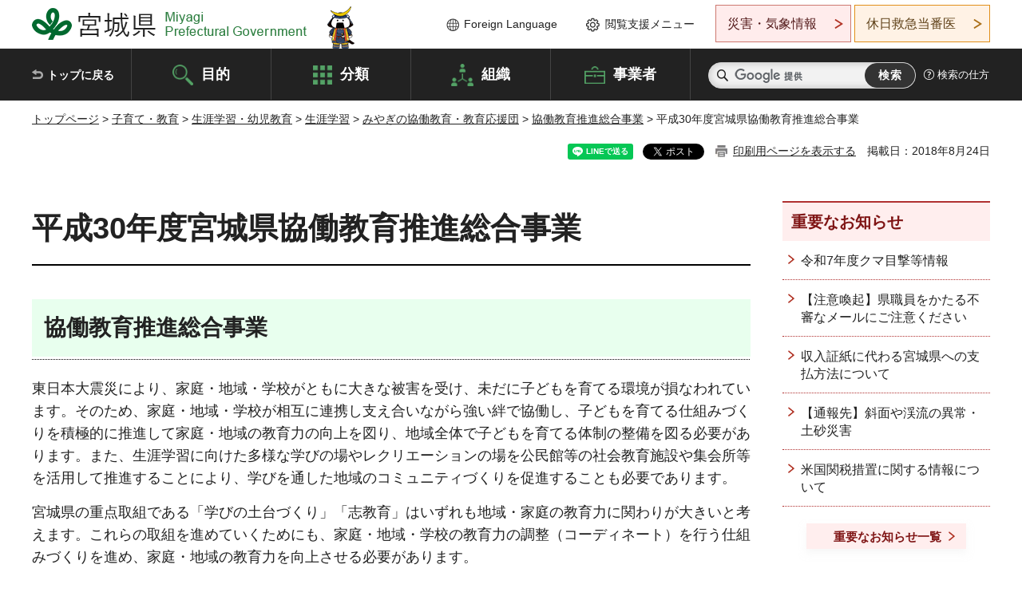

--- FILE ---
content_type: text/html
request_url: https://www-pref-miyagi-jp.cache.yimg.jp/site/kyodo/kyoudosuisin.html
body_size: 29569
content:
<!doctype html>
<html lang="ja" xmlns:og="http://ogp.me/ns#" xmlns:fb="http://www.facebook.com/2008/fbml">
<head>
<meta charset="UTF-8">

<title>平成30年度宮城県協働教育推進総合事業 - 宮城県公式ウェブサイト</title>
<meta name="keywords" content="協働教育,協働教育推進">
<meta name="description" content="平成30年度地域学校協働活動推進事業">

<meta property="og:title" content="平成30年度宮城県協働教育推進総合事業">
<meta property="og:type" content="article">
<meta property="og:description" content="平成30年度地域学校協働活動推進事業">
<meta property="og:url" content="https://www.pref.miyagi.jp/site/kyodo/kyoudosuisin.html">
<meta property="og:image" content="https://www.pref.miyagi.jp/shared/images/sns/logo.jpg">
<meta property="og:site_name" content="宮城県">
<meta property="og:locale" content="ja_JP">
<meta name="author" content="宮城県">
<meta name="viewport" content="width=device-width, maximum-scale=3.0">
<meta name="format-detection" content="telephone=no">
<meta name="page_id" content="3705">
<link href="/shared/style/default.css" rel="stylesheet" type="text/css" media="all">
<link href="/shared/style/layout.css" rel="stylesheet" type="text/css" media="all">
<link href="/shared/templates/free/style/edit.css" rel="stylesheet" type="text/css" media="all">
<link href="/shared/style/tablet.css" rel="stylesheet" media="only screen and (min-width : 641px) and (max-width : 980px)" type="text/css" id="tmp_tablet_css" class="mc_css">
<link href="/shared/style/smartphone.css" rel="stylesheet" media="only screen and (max-width : 640px)" type="text/css" class="mc_css">
<link href="/shared/templates/free/style/edit_sp.css" rel="stylesheet" media="only screen and (max-width : 640px)" type="text/css" class="mc_css">
<link href="/shared/images/favicon/favicon.ico" rel="shortcut icon" type="image/vnd.microsoft.icon">
<link href="/shared/images/favicon/apple-touch-icon-precomposed.png" rel="apple-touch-icon-precomposed">
<script src="/shared/js/jquery.js"></script>
<script src="/shared/js/setting.js"></script>
<script src="/shared/js/page_print.js"></script>
<script src="/shared/js/readspeaker.js"></script>
<script src="/shared/js/gtag.js"></script>




</head>
<body class="format_free no_javascript">

<noscript><iframe src="https://www.googletagmanager.com/ns.html?id=GTM-PS9C6B9" height="0" width="0" style="display:none;visibility:hidden" title="Google Tag Manager"></iframe></noscript>

<div id="fb-root"></div>
<script async defer crossorigin="anonymous" src="https://connect.facebook.net/ja_JP/sdk.js#xfbml=1&version=v12.0"></script>
<script src="/shared/js/init.js"></script>
<div id="tmp_wrapper">
<noscript>
<p>このサイトではJavaScriptを使用したコンテンツ・機能を提供しています。JavaScriptを有効にするとご利用いただけます。</p>
</noscript>
<p><a href="#tmp_honbun" class="skip">本文へスキップします。</a></p>

<header id="tmp_header">
<div class="container">
<div id="tmp_hlogo">
<p><a href="/index.html"><span>宮城県 Miyagi Prefectural Government</span></a></p>
</div>
<ul id="tmp_hnavi_s">
	<li id="tmp_hnavi_lmenu"><a href="https://miyagi-bousai.my.salesforce-sites.com/">災害・気象情報</a></li>
	<li id="tmp_hnavi_mmenu"><a href="javascript:void(0);">閲覧支援</a></li>
	<li id="tmp_hnavi_rmenu"><a href="javascript:void(0);">検索メニュー</a></li>
</ul>
<div id="tmp_means">
<div id="tmp_setting">
<ul>
	<li class="func_language"><a href="/soshiki/kohou/foreign.html" lang="en">Foreign Language</a></li>
	<li class="func_browser"><a href="javascript:void(0);">閲覧支援メニュー</a>
	<div class="support_dropdown">
	<ul>
		<li id="readspeaker_button1" class="func_read rs_skip"><a accesskey="L" href="//app-eas.readspeaker.com/cgi-bin/rsent?customerid=9180&amp;lang=ja_jp&amp;readid=tmp_main,tmp_update&amp;url=" onclick="readpage(this.href, 'tmp_readspeaker'); return false;" rel="nofollow" class="rs_href">音声読み上げ</a></li>
		<li class="func_fsize"><a href="/moji.html">文字サイズ・色合い変更</a></li>
		<li class="func_fclose">
		<p class="close_btn_sub"><a href="javascript:void(0);"><span>閉じる</span></a></p>
		</li>
	</ul>
	</div>
	</li>
</ul>
</div>
<div class="emergency_aside">
<ul>
	<li class="link_emergency"><a href="https://miyagi-bousai.my.salesforce-sites.com/">災害・気象情報</a>
	<div class="disaster_dropdown">
	<div class="disaster_outer">
	<div class="disaster_inner">
	<div class="disaster_ttl">
	<p class="disaster_label">宮城県災害・気象情報</p>
	</div>
	<div class="disaster_row">
	<div class="disaster_entries">
	<div class="entries_box"><!--entries_box--></div>
	</div>
	<div class="disaster_parameter">
	<p><a href="https://miyagi-bousai.my.salesforce-sites.com/">宮城県防災情報<br>
	ポータルサイト</a></p>
	</div>
	</div>
	</div>
	<p class="close_btn_sub"><a href="javascript:void(0);"><span>閉じる</span></a></p>
	</div>
	</div>
	</li>
	<li id="tmp_link_safety_btn" class="link_safety"><a href="http://www.mmic.or.jp/holidoc/">休日救急当番医</a></li>
</ul>
</div>
</div>
</div>
</header>
<div id="tmp_sma_menu">
<div id="tmp_sma_lmenu" class="wrap_sma_sch">
<div id="tmp_sma_emergency"></div>
<p class="close_btn"><a href="javascript:void(0);"><span>閉じる</span></a></p>
</div>
<div id="tmp_sma_mmenu" class="wrap_sma_sch">
<div id="tmp_sma_func"></div>
<p class="close_btn"><a href="javascript:void(0);"><span>閉じる</span></a></p>
</div>
<div id="tmp_sma_rmenu" class="wrap_sma_sch">
<div id="tmp_sma_cnavi">
<div class="sma_wrap">
<div class="container">
<div id="tmp_sma_purpose">
<div id="tmp_sma_purpose_ttl">
<p>目的から探す</p>
</div>
<div id="tmp_sma_purpose_cnt">
<ul>
	<li class="list1"><a href="/life/sub/3/index.html"><span>助成・融資・支援</span></a></li>
	<li class="list2"><a href="/life/sub/5/index.html"><span>申請・手続き</span></a></li>
	<li class="list3"><a href="/life/sub/8/index.html"><span>資格・試験</span></a></li>
	<li class="list4"><a href="/life/sub/10/index.html"><span>施設</span></a></li>
	<li class="list5"><a href="/life/sub/6/index.html"><span>許認可・届出</span></a></li>
	<li class="list6"><a href="/life/sub/11/index.html"><span>計画・施策</span></a></li>
	<li class="list7"><a href="/life/sub/13/index.html"><span>条例・制度</span></a></li>
	<li class="list8"><a href="/cgi-bin/event_cal_multi/calendar.cgi?type=2"><span>イベント・会議・募集</span></a></li>
	<li class="list10"><a href="/soshiki/toukei/toukei-link.html"><span>統計情報</span></a></li>
	<li class="list11"><a href="/soshiki/jyoho/digimch2.html"><span>デジタルみやぎ</span></a></li>
	<li class="list9"><a href="/site/gyoseisabisu/soudan-index.html"><span>相談窓口</span></a></li>
	<li class="list12"><a href="/site/gyoseisabisu/list1840.html"><span>パブリックコメント</span></a></li>
</ul>
</div>
</div>
<div id="classify_load"></div>
<div class="search_by_mb">
<ul>
	<li><a href="/soshiki/index.html">組織から探す</a></li>
	<li><a href="/site/jigyousha/index.html">事業者の方へ</a></li>
</ul>
</div>
<div class="big_banner_block">
<div class="big_banner">
<div class="big_banner_cnt">
<div class="big_banner_img">
<p><img alt="MIYAGI＋iRO 宮城十色" height="136" src="/shared/images/icon/miyagi_img.png" width="623"></p>
</div>
<div class="big_banner_link">
<p><a href="/site/miyagitoiro/index.html"><span class="show_row_sp">自然や歴史・文化から、<br>
食や暮らしに至るまで。</span> <span class="show_row_sp">あなたにとってきっとプラスになる、<br>
色とりどりの出会いがここにはあります。</span></a></p>
</div>
</div>
</div>
</div>
<div class="progress_mb">
<p><a href="/site/progress_miyagi/index.html"><span class="progress_txt_lg">PROGRESS MIYAGI</span> <span class="progress_txt_sm">富県躍進！持続可能な未来のための</span> <span class="progress_txt_md">8つの「つくる」</span></a></p>
</div>
</div>
</div>
</div>
<p class="close_btn"><a href="javascript:void(0);"><span>閉じる</span></a></p>
</div>
</div>


<div id="tmp_gnavi">
<div class="container">
<nav class="gnavi">
<ul>
	<li class="glist1"><a href="/index.html">トップに戻る</a></li>
	<li class="glist2"><a href="/purpose/index.html">目的</a></li>
	<li class="glist3"><a href="/life/index.html">分類</a></li>
	<li class="glist4"><a href="/soshiki/index.html">組織</a></li>
	<li class="glist5"><a href="/site/jigyousha/index.html">事業者</a></li>
</ul>
</nav>
<div class="region_search">
<div class="search_main">
<div class="search_col">
<div id="tmp_search">
<form action="/search/result.html" id="tmp_gsearch" name="tmp_gsearch">
<div class="wrap_sch_box">
<p class="sch_ttl"><label for="tmp_query">サイト内検索</label></p>
<p class="sch_box"><input id="tmp_query" name="q" size="31" type="text"></p>
</div>
<div class="wrap_sch_box">
<p class="sch_btn"><input id="tmp_func_sch_btn" name="sa" type="submit" value="検索"></p>
<p id="tmp_sma_search_hidden"><input name="cx" type="hidden" value="012929880180916967553:uytuafkv600"> <input name="ie" type="hidden" value="UTF-8"> <input name="cof" type="hidden" value="FORID:9"></p>
</div>
</form>
</div>
</div>
</div>
<div class="search_right">
<div class="how_to_search">
<p><a href="/search/shikata.html">検索の仕方</a></p>
</div>
</div>
</div>
</div>
</div>

<div id="tmp_wrapper2" class="container">
<div id="tmp_wrap_navigation">
<div id="tmp_pankuzu">
<p><a href="/index.html">トップページ</a> &gt; <a href="/life/6/index.html">子育て・教育</a> &gt; <a href="/life/6/77/index.html">生涯学習・幼児教育</a> &gt; <a href="/life/6/77/74/index.html">生涯学習</a> &gt; <a href="/site/kyodo/index.html">みやぎの協働教育・教育応援団</a> &gt; <a href="/site/kyodo/list1197.html">協働教育推進総合事業</a> &gt; 平成30年度宮城県協働教育推進総合事業</p>
</div>
<div id="tmp_wrap_custom_update">
<div id="tmp_custom_update">

<div id="tmp_social_plugins"><div class="social_media_btn line_btn">
<div data-lang="ja" data-type="share-a" data-ver="3" data-url="https://www.pref.miyagi.jp/site/kyodo/kyoudosuisin.html" data-color="default" data-size="small" data-count="false" style="display: none;" class="line-it-button"></div>
<script src="https://www.line-website.com/social-plugins/js/thirdparty/loader.min.js" async="async" defer="defer"></script>
</div><div class="social_media_btn facebook_btn">
<div data-href="https://www.pref.miyagi.jp/site/kyodo/kyoudosuisin.html" data-layout="button" data-size="small" data-mobile-iframe="true" class="fb-share-button"><a target="_blank" href="https://www.facebook.com/sharer/sharer.php?u=https%3A%2F%2Fdevelopers.facebook.com%2Fdocs%2Fplugins%2F&amp;src=sdkpreparse" class="fb-xfbml-parse-ignore">シェア</a></div>
</div><div class="social_media_btn twitter_btn">
<a href="https://twitter.com/share?ref_src=twsrc%5Etfw" data-show-count="false" data-url="https://www.pref.miyagi.jp/site/kyodo/kyoudosuisin.html" data-text="平成30年度宮城県協働教育推進総合事業" data-lang="ja" class="twitter-share-button">ツイート</a><script async src="https://platform.twitter.com/widgets.js" charset="utf-8"></script>
</div></div>
<p id="tmp_print"></p>
<p id="tmp_update">掲載日：2018年8月24日</p>

</div>
</div>
</div>
<div id="tmp_wrap_main" class="column_rnavi">
<div id="tmp_main">
<div class="wrap_col_main">
<div class="col_main">
<p id="tmp_honbun" class="skip rs_skip">ここから本文です。</p>
<div id="tmp_readspeaker" class="rs_preserve rs_skip rs_splitbutton rs_addtools rs_exp"></div>
<div id="tmp_contents">



<h1>平成30年度宮城県協働教育推進総合事業</h1>
<h2>協働教育推進総合事業</h2>
<p>東日本大震災により、家庭・地域・学校がともに大きな被害を受け、未だに子どもを育てる環境が損なわれています。そのため、家庭・地域・学校が相互に連携し支え合いながら強い絆で協働し、子どもを育てる仕組みづくりを積極的に推進して家庭・地域の教育力の向上を図り、地域全体で子どもを育てる体制の整備を図る必要があります。また、生涯学習に向けた多様な学びの場やレクリエーションの場を公民館等の社会教育施設や集会所等を活用して推進することにより、学びを通した地域のコミュニティづくりを促進することも必要であります。</p>
<p>宮城県の重点取組である「学びの土台づくり」「志教育」はいずれも地域・家庭の教育力に関わりが大きいと考えます。これらの取組を進めていくためにも、家庭・地域・学校の教育力の調整（コーディネート）を行う仕組みづくりを進め、家庭・地域の教育力を向上させる必要があります。</p>
<h3>目的</h3>
<p>家庭・地域・学校が協働して子どもを育てる環境づくりを推進して、地域の教育力の向上や活性化を図り、地域全体で子どもを育てる体制の整備を図ります。</p>
<h3>事業内容</h3>
<h4>協働教育基盤形成事業</h4>
<h5>家庭・地域・学校の連携・協働を推進するための人材を養成する研修会等を拡充し開催します。</h5>
<h6>協働教育に関する研修会</h6>
<p>・協働教育研修会　・協働教育コーディネーター研修会・連絡会議</p>
<p>・協働教育統括コーディネーター研修会・連絡会議</p>
<p>・地域連携担当者研修会　・地域活動指導者養成講座</p>
<p>・放課後子ども教室指導者等研修会　など</p>
<h4>協働教育普及・振興事業</h4>
<h5>協働教育に関する情報収集・発信を行う。また、協働教育推進にあたって功績のあった個人・団体を表彰します。</h5>
<p>・協働教育推進功績表彰　・コミュニティーづくり研修会</p>
<p>・協働教育実践市町村訪問　・ホームページに情報発信　など</p>
<h6><em>平成29年度地域学校協働活動の実施状況に関するアンケート調査報告</em></h6>
<p><a href="/documents/3705/701465.pdf" class="icon_pdf">アンケート調査のまとめ一括ダウンロード（PDF：1,742KB）</a></p>
<h6>分割版</h6>
<ol>
	<li><a href="/documents/3705/701466.pdf" class="icon_pdf">表紙・あいさつ・目次（PDF：137KB）</a></li>
	<li><a href="/documents/3705/701467.pdf" class="icon_pdf">P1～P11（PDF：576KB）</a></li>
	<li><a href="/documents/3705/701469.pdf" class="icon_pdf">P12～P22（PDF：497KB）</a></li>
	<li><a href="/documents/3705/701470.pdf" class="icon_pdf">P23（実施要項）（PDF：215KB）</a></li>
	<li><a href="/documents/3705/701471.pdf" class="icon_pdf">P24（調査用紙）（PDF：169KB）</a></li>
	<li><a href="/documents/3705/701472.pdf" class="icon_pdf">P25（調査用紙小・中）（PDF：209KB）</a></li>
	<li><a href="/documents/3705/701473.pdf" class="icon_pdf">P26(選択肢リスト)（PDF：206KB）</a></li>
</ol>
<h4>教育応援団事業</h4>
<h5>子どもの教育活動を支援する個人や企業等を「みやぎ教育応援団」として認証・登録し「みやぎ教育応援団リスト」を作成して学校等に提供します。</h5>
<p>・「みやぎ教育応援団」の整備　・「みやぎ教育応援団」情報交流会</p>
<p>・周知・啓発のポスター制作　・情報収集・発信　など</p>
<h4>放課後子ども総合プラン推進事業</h4>
<h5>県内の総合的な放課後対策事業の在り方の検討と放課後子ども教室と放課後児童クラブの一体的実施に向けた普及・啓発を行います。</h5>
<p>・放課後子ども総合プラン推進委員会　・放課後子ども総合プランの普及・啓発　など</p>
<h4>地域学校協働活動推進事業（市町村事業）</h4>
<h5>家庭・地域・学校が協働して子どもを育てる仕組みづくりを行い、地域の教育力の向上や活性化を図り、地域全体で子どもを育てる環境の整備を図ります。</h5>
<ul class="noicon">
	<li>（1）コーディネーターの配置、地域学校協働本部の設置</li>
	<li>（2）家庭教育支援活動：家庭教育支援サポートチームの設置、親の学び塾、教育相談など</li>
	<li>（3）地域活動：自然体験活動、異世代間交流活動、地域学習、公民館等の利用による活動</li>
	<li>（4）学校支援活動：学習支援、環境整備、登下校の安全指導</li>
	<li>（5）放課後子ども教室</li>
</ul>
<p>※平成30年度は、32市町村が事業を実施しております。</p>
<h3 style="text-align: left;">宮城県教育委員会協働教育推進功績表彰式</h3>
<p>平成30年4月23日（月曜日）,県庁2階講堂において「宮城県教育委員会協働教育推進功績表彰式」が行われました。</p>
<p>この表彰は,宮城県内において通算3年以上にわたり,協働教育推進に功績のあった団体及び個人に対しその功績を讃えるもので,本年度は8団体,個人6名に髙橋教育次長より感謝状が手渡されました。</p>
<p style="text-align: left;">表彰された団体・個人については次のとおり。</p>
<table border="1" cellpadding="5" cellspacing="0" summary="" width="100%" class="datatable">
	<caption>【団体一覧】</caption>
	<thead>
		<tr>
			<th scope="col">団体名</th>
		</tr>
	</thead>
	<tbody>
		<tr>
			<td>嘉右衛門ケヤキの会（白石市）</td>
		</tr>
		<tr>
			<td>吉岡婦人会（大和町）</td>
		</tr>
		<tr>
			<td>色麻町地域学校協働本部（色麻町）</td>
		</tr>
		<tr>
			<td>宮崎獅子舞保存会（加美町）</td>
		</tr>
		<tr>
			<td>農業生産法人有限会社　くりこま高原ファーム（栗原市）</td>
		</tr>
		<tr>
			<td>読み聞かせボランティア「おはなしポケット」（栗原市）</td>
		</tr>
		<tr>
			<td>加賀野小学校コラボスクール推進協議会（登米市）</td>
		</tr>
		<tr>
			<td>入谷の祭りと打囃子を伝承する会（南三陸町）</td>
		</tr>
	</tbody>
</table>
<table border="1" cellpadding="5" cellspacing="0" width="100%" class="datatable">
	<caption>【個人一覧】</caption>
	<thead>
		<tr>
			<th scope="col">個人名</th>
		</tr>
	</thead>
	<tbody>
		<tr>
			<td>佐藤　榮子（柴田町）</td>
		</tr>
		<tr>
			<td>吉田　和子（山元町）</td>
		</tr>
		<tr>
			<td>金子　美千子（七ヶ浜町）</td>
		</tr>
		<tr>
			<td>藤井　勝（石巻市）</td>
		</tr>
		<tr>
			<td>守屋　博（登米市）</td>
		</tr>
		<tr>
			<td>小野寺　正文（気仙沼市）</td>
		</tr>
	</tbody>
</table>
<p><img alt="協働教育功績表彰の様子" height="212" src="/images/3705/631928.jpg" width="300"></p>


<ul id="tag_list" class="tag_list">
	
</ul>




</div>
<div id="tmp_inquiry">
<div id="tmp_inquiry_ttl">
<p>お問い合わせ先</p>
</div>
<div id="tmp_inquiry_cnt">
<form method="post" action="https://www.pref.miyagi.jp/cgi-bin/simple_faq/form.cgi">
<div class="inquiry_parts">
<p>
<a href="/soshiki/syougaku/index.html">生涯学習課協働教育班</a></p>
<p>仙台市青葉区本町3丁目8番1号　15階</p>
<p>電話番号：022-211-3690</p>
<p>ファックス番号：022-211-3697</p>
<p class="inquiry_btn"><input value="お問い合わせフォーム" type="submit"></p>
</div>
<p>
<input type="hidden" name="code" value="019010007">
<input type="hidden" name="dept" value="9504:10002:9172:8508:8010:8840:8840:5271:9255:9421:8342:8425:3777:9006:8674:10002:8010:8508:8674:3777:8923:8508:3777:8757:9255">
<input type="hidden" name="page" value="/site/kyodo/kyoudosuisin.html">
<input type="hidden" name="ENQ_RETURN_MAIL_SEND_FLG" value="1">
<input type="hidden" name="publish_ssl_flg" value="1">
</p>
</form>
</div>
</div>

<div id="tmp_feedback">
<div id="tmp_feedback_ttl">
<p>より良いウェブサイトにするためにみなさまのご意見をお聞かせください</p>
</div>
<div id="tmp_feedback_cnt">
<form action="/cgi-bin/feedback/feedback.cgi" id="feedback" method="post">
<p><input name="page_id" type="hidden" value="3705"> <input name="page_title" type="hidden" value="平成30年度宮城県協働教育推進総合事業"> <input name="page_url" type="hidden" value="https://www.pref.miyagi.jp/site/kyodo/kyoudosuisin.html"> <input name="item_cnt" type="hidden" value="2"></p>
<fieldset><legend>このページの情報は役に立ちましたか？</legend>
<p><input id="que1_1" name="item_1" type="radio" value="役に立った"> <label for="que1_1">1：役に立った</label></p>
<p><input id="que1_2" name="item_1" type="radio" value="ふつう"> <label for="que1_2">2：ふつう</label></p>
<p><input id="que1_3" name="item_1" type="radio" value="役に立たなかった"> <label for="que1_3">3：役に立たなかった</label></p>
</fieldset>
<p><input name="label_1" type="hidden" value="質問：このページの情報は役に立ちましたか？"> <input name="nes_1" type="hidden" value="0"> <input name="img_1" type="hidden"> <input name="img_alt_1" type="hidden"> <input name="mail_1" type="hidden" value="0"></p>
<fieldset><legend>このページの情報は見つけやすかったですか？</legend>
<p><input id="que2_1" name="item_2" type="radio" value="見つけやすかった"> <label for="que2_1">1：見つけやすかった</label></p>
<p><input id="que2_2" name="item_2" type="radio" value="ふつう"> <label for="que2_2">2：ふつう</label></p>
<p><input id="que2_3" name="item_2" type="radio" value="見つけにくかった"> <label for="que2_3">3：見つけにくかった</label></p>
</fieldset>
<p><input name="label_2" type="hidden" value="質問：このページの情報は見つけやすかったですか？"> <input name="nes_2" type="hidden" value="0"> <input name="img_2" type="hidden"> <input name="img_alt_2" type="hidden"> <input name="mail_2" type="hidden" value="0"></p>
<p class="submit"><input type="submit" value="送信"></p>
</form>
</div>
</div>

</div>
</div>
<div class="wrap_col_rgt_navi">
<div class="col_rgt_navi">

<div class="rnavi_oshirase">
<div class="oshirase_ttl">
<p>重要なお知らせ</p>
</div>
<div class="oshirase_btn"><a href="/juyo/index.html">重要なお知らせ一覧</a></div>
</div>
<div id="tmp_wrap_recommend" class="rs_preserve">
<div id="tmp_recommend">
<div id="tmp_recommend_ttl">
<p>こちらのページも読まれています</p>
</div>
<div id="tmp_recommend_cnt">&nbsp;</div>
</div>
</div>
<script type="text/javascript" src="/shared/system/js/recommend/recommend.js"></script>


<div class="lnavi_func">
<div class="lnavi_ttl">
<p class="lnavi_cate_sch">同じカテゴリから探す</p>
<p><a href="/site/kyodo/list1197.html">協働教育推進総合事業</a></p>
</div>
<div class="lnavi_cnt">
<ul>
<li><a href="/site/kyodo/r4kyoudosuisin.html">令和4年度宮城県協働教育推進総合事業</a></li>
<li><a href="/site/kyodo/r5kyoudosuisin.html">令和5年度宮城県協働教育推進総合事業</a></li>
<li><a href="/site/kyodo/r3kyoudosuisin.html">令和3年度宮城県協働教育推進総合事業</a></li>
<li><a href="/site/kyodo/r2kyoudosuisin.html">令和2年度宮城県協働教育推進総合事業</a></li>
<li><a href="/site/kyodo/r1kyoudosuisin.html">令和元年度宮城県協働教育推進総合事業</a></li>
<li><a href="/site/kyodo/kyoudosuisin.html">平成30年度宮城県協働教育推進総合事業</a></li>
</ul>
</div>
</div>

</div>
</div>
</div>

<div id="tmp_purpose">
<div id="tmp_purpose_ttl">
<p>目的から探す</p>
</div>
<div id="tmp_purpose_cnt">
<ul>
	<li class="list1"><a href="/life/sub/3/index.html"><span>助成・融資・支援</span></a></li>
	<li class="list2"><a href="/life/sub/5/index.html"><span>申請・手続き</span></a></li>
	<li class="list3"><a href="/life/sub/8/index.html"><span>資格・試験</span></a></li>
	<li class="list4"><a href="/life/sub/10/index.html"><span>施設</span></a></li>
	<li class="list5"><a href="/life/sub/6/index.html"><span>許認可・届出</span></a></li>
	<li class="list6"><a href="/life/sub/11/index.html"><span>計画・施策</span></a></li>
	<li class="list7"><a href="/life/sub/13/index.html"><span>条例・制度</span></a></li>
	<li class="list8"><a href="/cgi-bin/event_cal_multi/calendar.cgi?type=2"><span>イベント・会議・募集</span></a></li>
	<li class="list10"><a href="/soshiki/toukei/toukei-link.html"><span>統計情報</span></a></li>
	<li class="list11"><a href="/soshiki/jyoho/digimch2.html"><span>デジタルみやぎ</span></a></li>
	<li class="list9"><a href="/site/gyoseisabisu/soudan-index.html"><span>相談窓口</span></a></li>
	<li class="list12"><a href="/soshiki/kohou/publiccmentitiran.html"><span>パブリックコメント</span></a></li>
</ul>
</div>
</div>
<div id="tmp_pickup_bnr">
<div class="pickup_bnr">
<div class="big_banner_block">
<div class="big_banner">
<div class="big_banner_cnt">
<div class="big_banner_img">
<p><img alt="MIYAGI＋iRO 宮城十色" height="136" src="/shared/images/icon/miyagi_img.png" width="623"></p>
</div>
<div class="big_banner_link">
<p class="used_bg_img"><a href="/site/miyagitoiro/index.html"><span class="show_row_sp">自然や歴史・文化から、<br>
食や暮らしに至るまで。</span> <span class="show_row_sp">あなたにとってきっとプラスになる、<br>
色とりどりの出会いがここにはあります。</span> </a></p>
</div>
</div>
</div>
</div>
</div>
<div class="pickup_bnr">
<div class="progress_mb">
<p><a href="/site/progress_miyagi/index.html"><span class="progress_txt_lg">PROGRESS MIYAGI</span> <span class="progress_txt_sm">富県躍進！持続可能な未来のための</span> <span class="progress_txt_md">8つの「つくる」</span> </a></p>
</div>
</div>
</div>


<div id="tmp_retrieval">
<div id="tmp_retrieval_ttl">
<p class="ttl_en">information retrieval</p>
<p>このページに知りたい情報がない場合は</p>
</div>
<div id="tmp_retrieval_cnt">
<div class="search_func">
<ul>
	<li class="search_list1"><a href="/purpose/index.html"><span>目的から探す</span></a></li>
	<li class="search_list2"><a href="/life/index.html"><span>分類から探す</span></a></li>
	<li class="search_list3"><a href="/soshiki/index.html"><span>組織から探す</span></a></li>
	<li class="search_list4"><a href="/site/jigyousha/index.html"><span>事業者の方へ</span></a></li>
</ul>
</div>
<div id="tmp_fsearch">
<div class="search_inner">
<div class="search_form_box">
<form action="/search/result.html" id="tmp_fsearch_form" name="tmp_fsearch_form">
<div class="fsearch_wrap">
<p class="sch_ttl"><label for="tmp_fquery">キーワードから探す</label></p>
<div class="wrap_sch_row">
<div class="wrap_sch_box">
<p class="sch_box"><label for="tmp_fquery" class="lbl_icon">&nbsp;</label> <input id="tmp_fquery" name="q" placeholder="カスタム検索" size="31" type="text"></p>
<p class="sch_btn"><input id="tmp_func_fsearch_btn" name="sa" type="submit" value="検索"></p>
<p id="tmp_fsearch_hidden"><input name="cx" type="hidden" value="012929880180916967553:uytuafkv600"> <input name="ie" type="hidden" value="UTF-8"><input name="cof" tabindex="-32768" type="hidden" value="FORID:9"></p>
</div>
</div>
</div>
</form>
</div>
<p class="search_link"><a href="/search/shikata.html">検索の仕方</a></p>
</div>
</div>
</div>
</div>

</div>
<div class="pnavi">
<p class="ptop"><a href="#tmp_header">ページの先頭に戻る</a></p>
</div>
</div>

<footer id="tmp_footer">
<div class="footer_wrap">
<div class="container">
<div class="footer_front">
<div class="footer_info">
<div class="footer_aside">
<div class="footer_logo">
<p><span>宮城県公式Webサイト</span></p>
</div>
<div class="company_num">
<p>法人番号8000020040002</p>
</div>
</div>
<div class="footer_cnt">
<address>
<p><span class="dis_code">〒980-8570</span>宮城県仙台市青葉区本町3丁目8番1号</p>
<p><span>電話番号：</span>022-211-2111</p>
<p>（受付時間 8時30分～17時15分）</p>
</address>
<div class="directional_button">
<ul>
	<li><a href="/site/access/index.html">県庁への行き方</a></li>
	<li><a href="/soshiki/kanzai/sub-c4.html">県庁県民駐車場</a></li>
</ul>
</div>
</div>
</div>
<div class="footer_nav">
<ul class="fnavi">
	<li><a href="/soshiki/kohou/site-riyou.html#a01">リンク・著作権・免責事項</a></li>
	<li><a href="/soshiki/kohou/site-riyou.html#a06">個人情報保護</a></li>
	<li><a href="/soshiki/kohou/accessibility.html">ウェブアクセシビリティへの配慮</a></li>
	<li><a href="/soshiki/kanzai/koukoku-top.html">広告掲載に関する情報</a></li>
	<li><a href="/soshiki/kohou/site-riyou.html">ホームページ全般に関する情報</a></li>
	<li><a href="/site/userguide/index.html">はじめての方へ</a></li>
	<li><a href="/sitemap.html">サイトマップ</a></li>
</ul>
</div>
</div>
</div>
</div>
<div class="prefectural_info">
<div class="container">
<p lang="en" class="copyright">Copyright &copy; Miyagi Prefectural Government<br>
All Rights Reserved.</p>
</div>
</div>
</footer>
</div>
<script src="/shared/js/function.js"></script>
<script src="/shared/js/main.js"></script>
<script src="/shared/system/js/recommend/recommend.js"></script>
</body>
</html>


--- FILE ---
content_type: text/html; charset=UTF-8
request_url: https://www-pref-miyagi-jp.cache.yimg.jp/cgi-bin/recommend/handle_get/get_recommend.php?page_id=3705&limit=5
body_size: 723
content:
{"status":"success","results":"<ul><li><a href=\"https:\/\/www.pref.miyagi.jp\/site\/sub-jigyou\/kyo-guidebook-index.html\">\u516c\u7acb\u9ad8\u6821\u30ac\u30a4\u30c9\u30d6\u30c3\u30af\uff08\u6559\u80b2\u6307\u5c0e\u7b2c\u4e00\u73ed\u30fb\u7b2c\u4e8c\u73ed\uff09<\/a><\/li>\n<li><a href=\"https:\/\/www.pref.miyagi.jp\/soshiki\/syougaku\/seisyounengekijou.html\">\u5bae\u57ce\u770c\u9752\u5c11\u5e74\u5287\u5834\u5c0f\u516c\u6f14<\/a><\/li>\n<li><a href=\"https:\/\/www.pref.miyagi.jp\/site\/maizou\/index.html\">\u5bae\u57ce\u770c\u306e\u57cb\u8535\u6587\u5316\u8ca1<\/a><\/li>\n<li><a href=\"https:\/\/www.pref.miyagi.jp\/site\/miyagi_channel\/index.html\">\u307f\u3084\u304eChannel<\/a><\/li>\n<li><a href=\"https:\/\/www.pref.miyagi.jp\/soshiki\/syougaku\/r4chousa.html\">\u5e02\u753a\u6751\u793e\u4f1a\u6559\u80b2\u4e8b\u696d\u5b9f\u7e3e\u8abf\u67fb<\/a><\/li><\/ul>"}

--- FILE ---
content_type: text/html; charset=UTF-8
request_url: https://www-pref-miyagi-jp.cache.yimg.jp/cgi-bin/recommend/handle_get/get_recommend.php?page_id=3705&limit=5
body_size: 667
content:
{"status":"success","results":"<ul><li><a href=\"https:\/\/www.pref.miyagi.jp\/site\/sub-jigyou\/kyo-guidebook-index.html\">\u516c\u7acb\u9ad8\u6821\u30ac\u30a4\u30c9\u30d6\u30c3\u30af\uff08\u6559\u80b2\u6307\u5c0e\u7b2c\u4e00\u73ed\u30fb\u7b2c\u4e8c\u73ed\uff09<\/a><\/li>\n<li><a href=\"https:\/\/www.pref.miyagi.jp\/soshiki\/syougaku\/seisyounengekijou.html\">\u5bae\u57ce\u770c\u9752\u5c11\u5e74\u5287\u5834\u5c0f\u516c\u6f14<\/a><\/li>\n<li><a href=\"https:\/\/www.pref.miyagi.jp\/site\/maizou\/index.html\">\u5bae\u57ce\u770c\u306e\u57cb\u8535\u6587\u5316\u8ca1<\/a><\/li>\n<li><a href=\"https:\/\/www.pref.miyagi.jp\/site\/miyagi_channel\/index.html\">\u307f\u3084\u304eChannel<\/a><\/li>\n<li><a href=\"https:\/\/www.pref.miyagi.jp\/soshiki\/syougaku\/r4chousa.html\">\u5e02\u753a\u6751\u793e\u4f1a\u6559\u80b2\u4e8b\u696d\u5b9f\u7e3e\u8abf\u67fb<\/a><\/li><\/ul>"}

--- FILE ---
content_type: application/javascript
request_url: https://www-pref-miyagi-jp.cache.yimg.jp/shared/js/gtag.js
body_size: 5141
content:
(function(w,d,s,l,i){w[l]=w[l]||[];w[l].push({'gtm.start':
new Date().getTime(),event:'gtm.js'});var f=d.getElementsByTagName(s)[0],
j=d.createElement(s),dl=l!='dataLayer'?'&l='+l:'';j.async=true;j.src=
'https://www.googletagmanager.com/gtm.js?id='+i+dl;f.parentNode.insertBefore(j,f);
})(window,document,'script','dataLayer','GTM-PS9C6B9');


// ga_social_tracking.js
// Copyright 2012 Google Inc. All Rights Reserved.

/**
 * @fileoverview A simple script to automatically track Facebook and Twitter
 * buttons using Google Analytics social tracking feature.
 * @author api.nickm@gmail.com (Nick Mihailovski)
 * @author api.petef@gmail.com (Pete Frisella)
 */


/**
 * Namespace.
 * @type {Object}.
 */
var _ga = _ga || {};


/**
 * Ensure global _gaq Google Analytics queue has been initialized.
 * @type {Array}
 */
var _gaq = _gaq || [];


/**
 * Tracks social interactions by iterating through each tracker object
 * of the page, and calling the _trackSocial method. This function
 * should be pushed onto the _gaq queue. For details on parameters see
 * http://code.google.com/apis/analytics/docs/gaJS/gaJSApiSocialTracking.html
 * @param {string} network The network on which the action occurs.
 * @param {string} socialAction The type of action that happens.
 * @param {string} opt_target Optional text value that indicates the
 *     subject of the action.
 * @param {string} opt_pagePath Optional page (by path, not full URL)
 *     from which the action occurred.
 * @return a function that iterates over each tracker object
 *    and calls the _trackSocial method.
 * @private
 */
_ga.getSocialActionTrackers_ = function(
    network, socialAction, opt_target, opt_pagePath) {
  return function() {
    var trackers = _gat._getTrackers();
    for (var i = 0, tracker; tracker = trackers[i]; i++) {
      tracker._trackSocial(network, socialAction, opt_target, opt_pagePath);
    }
  };
};


/**
 * Tracks Facebook likes, unlikes and sends by suscribing to the Facebook
 * JSAPI event model. Note: This will not track facebook buttons using the
 * iframe method.
 * @param {string} opt_pagePath An optional URL to associate the social
 *     tracking with a particular page.
 */
_ga.trackFacebook = function(opt_pagePath) {
  try {
    if (FB && FB.Event && FB.Event.subscribe) {
      FB.Event.subscribe('edge.create', function(opt_target) {
        _gaq.push(_ga.getSocialActionTrackers_('facebook', 'like',
            opt_target, opt_pagePath));
      });
      FB.Event.subscribe('edge.remove', function(opt_target) {
        _gaq.push(_ga.getSocialActionTrackers_('facebook', 'unlike',
            opt_target, opt_pagePath));
      });
      FB.Event.subscribe('message.send', function(opt_target) {
        _gaq.push(_ga.getSocialActionTrackers_('facebook', 'send',
            opt_target, opt_pagePath));
      });
    }
  } catch (e) {}
};


/**
 * Handles tracking for Twitter click and tweet Intent Events which occur
 * everytime a user Tweets using a Tweet Button, clicks a Tweet Button, or
 * clicks a Tweet Count. This method should be binded to Twitter click and
 * tweet events and used as a callback function.
 * Details here: http://dev.twitter.com/docs/intents/events
 * @param {object} intent_event An object representing the Twitter Intent Event
 *     passed from the Tweet Button.
 * @param {string} opt_pagePath An optional URL to associate the social
 *     tracking with a particular page.
 * @private
 */
_ga.trackTwitterHandler_ = function(intent_event, opt_pagePath) {
  var opt_target; //Default value is undefined
  if (intent_event && intent_event.type == 'tweet' ||
          intent_event.type == 'click') {
    if (intent_event.target.nodeName == 'IFRAME') {
      opt_target = _ga.extractParamFromUri_(intent_event.target.src, 'url');
    }
    var socialAction = intent_event.type + ((intent_event.type == 'click') ?
        '-' + intent_event.region : ''); //append the type of click to action
    _gaq.push(_ga.getSocialActionTrackers_('twitter', socialAction, opt_target,
        opt_pagePath));
  }
};

/**
 * Binds Twitter Intent Events to a callback function that will handle
 * the social tracking for Google Analytics. This function should be called
 * once the Twitter widget.js file is loaded and ready.
 * @param {string} opt_pagePath An optional URL to associate the social
 *     tracking with a particular page.
 */
_ga.trackTwitter = function(opt_pagePath) {
  intent_handler = function(intent_event) {
    _ga.trackTwitterHandler_(intent_event, opt_pagePath);
  };

  //bind twitter Click and Tweet events to Twitter tracking handler
  twttr.events.bind('click', intent_handler);
  twttr.events.bind('tweet', intent_handler);
};


/**
 * Extracts a query parameter value from a URI.
 * @param {string} uri The URI from which to extract the parameter.
 * @param {string} paramName The name of the query paramater to extract.
 * @return {string} The un-encoded value of the query paramater. undefined
 *     if there is no URI parameter.
 * @private
 */
_ga.extractParamFromUri_ = function(uri, paramName) {
  if (!uri) {
    return;
  }
  var regex = new RegExp('[\\?&#]' + paramName + '=([^&#]*)');
  var params = regex.exec(uri);
  if (params != null) {
    return unescape(params[1]);
  }
  return;
};
